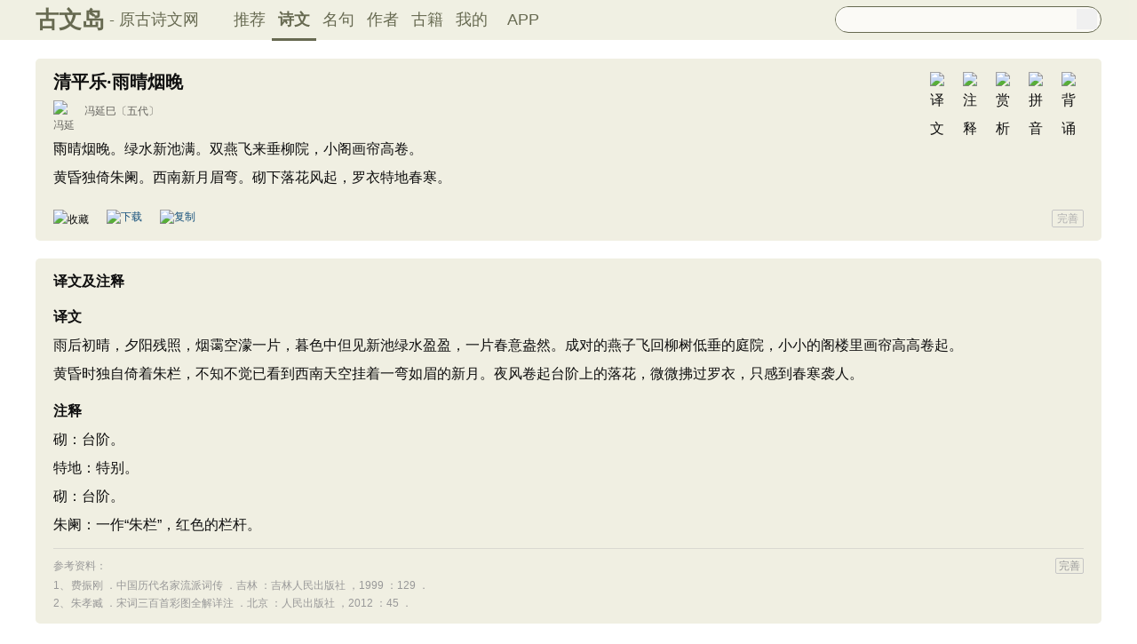

--- FILE ---
content_type: text/html; charset=utf-8
request_url: https://www.guwendao.net/shiwenv_061e048de1cd.aspx
body_size: 11951
content:

<!DOCTYPE html PUBLIC "-//W3C//DTD XHTML 1.0 Transitional//EN" "http://www.w3.org/TR/xhtml1/DTD/xhtml1-transitional.dtd">
<html xmlns="http://www.w3.org/1999/xhtml" id="html">
<head><meta http-equiv="Cache-Control" content="no-siteapp" /><meta http-equiv="Cache-Control" content="no-transform " /><meta http-equiv="Content-Type" content="text/html; charset=UTF-8" /><title>
清平乐·雨晴烟晚原文、翻译及赏析、拼音版及朗读_冯延巳_古文岛_原古诗文网
</title>
<meta name="description" content="雨晴烟晚。绿水新池满。双燕飞来垂柳院，小阁画帘高卷。黄昏独倚朱阑。西南新月眉弯。砌下落花风起，罗衣特地春寒。" />
<script type="text/javascript">if ((navigator.userAgent.match(/(phone|pad|pod|iPhone|iPod|ios|iPad|Android|Mobile|BlackBerry|IEMobile|MQQBrowser|JUC|Fennec|wOSBrowser|BrowserNG|WebOS|Symbian|Windows Phone)/i))) {window.location.href ="https://m.guwendao.net/shiwenv_061e048de1cd.aspx";} else {}
</script>
<link href="/css/skin.css?time=251210" rel="stylesheet" type="text/css" /><link href="/css/layui.css?time=251210" rel="stylesheet" type="text/css" /><link href="/css/play.css?time=251210" rel="stylesheet" type="text/css" />
<script src="/js/jquery-3.2.1.min.js" type="text/javascript"></script>
<script type="text/javascript">function getCookie(name) {var arr,reg =new RegExp("(^| )" + name + "=([^;]*)(;|$)");if (arr =document.cookie.match(reg))
return unescape(arr[2]);else
return null;}
 function selectLike(id) {document.getElementById('likeImg' + id).name =parseInt(document.getElementById('likeImg' + id).name) + 1;if (document.getElementById('likeImg' + id).name =='1') {var idsShigeLaiyo =getCookie('idsShiwen2017');if (idsShigeLaiyo !=null &&idsShigeLaiyo !='') {var ids =idsShigeLaiyo.split(',');for (var i =0;i < ids.length;i++) {if (ids[i] ==id) {document.getElementById('likeImg' + id).src ='https://ziyuan.guwendao.net/siteimg/shou-cangok.png';document.getElementById('likeImg' + id).alt ='已收藏';break;}
}
}
}
}
 function selectLikeMingju(id) {document.getElementById('likeImg' + id).name =parseInt(document.getElementById('likeImg' + id).name) + 1;if (document.getElementById('likeImg' + id).name =='1') {var idsShigeLaiyo =getCookie('idsMingju2017');if (idsShigeLaiyo !=null &&idsShigeLaiyo !='') {var ids =idsShigeLaiyo.split(',');for (var i =0;i < ids.length;i++) {if (ids[i] ==id) {document.getElementById('likeImg' + id).src ='https://ziyuan.guwendao.net/siteimg/shou-cangok.png';document.getElementById('likeImg' + id).alt ='已收藏';break;}
}
}
}
}
 function selectLikeAuthor(id) {document.getElementById('likeImg' + id).name =parseInt(document.getElementById('likeImg' + id).name) + 1;if (document.getElementById('likeImg' + id).name =='1') {var idsShigeLaiyo =getCookie('idsAuthor2017');if (idsShigeLaiyo !=null &&idsShigeLaiyo !='') {var ids =idsShigeLaiyo.split(',');for (var i =0;i < ids.length;i++) {if (ids[i] ==id) {document.getElementById('likeImg' + id).src ='https://ziyuan.guwendao.net/siteimg/shou-cangok.png';document.getElementById('likeImg' + id).alt ='已收藏';break;}
}
}
}
}
 function selectLikeGuwen(id) {document.getElementById('likeImg' + id).name =parseInt(document.getElementById('likeImg' + id).name) + 1;if (document.getElementById('likeImg' + id).name =='1') {var idsShigeLaiyo =getCookie('idsGuji2017');if (idsShigeLaiyo !=null &&idsShigeLaiyo !='') {var ids =idsShigeLaiyo.split(',');for (var i =0;i < ids.length;i++) {if (ids[i] ==id) {document.getElementById('likeImg' + id).src ='https://ziyuan.guwendao.net/siteimg/shou-cangok.png';document.getElementById('likeImg' + id).alt ='已收藏';break;}
}
}
}
}
</script>
<script>var _hmt =_hmt ||[];(function () {var hm =document.createElement("script");hm.src ="//hm.baidu.com/hm.js?9007fab6814e892d3020a64454da5a55";var s =document.getElementsByTagName("script")[0];s.parentNode.insertBefore(hm,s);})();</script>
<script>var _hmt =_hmt ||[];(function () {var hm =document.createElement("script");hm.src ="https://hm.baidu.com/hm.js?9811648d1409c4608cf19093200cee83";var s =document.getElementsByTagName("script")[0];s.parentNode.insertBefore(hm,s);})();</script>
</head>
<body onclick="closeshowBos()">
<div class="maintopbc" style=" height:45px; background:url(https://ziyuan.guwendao.net/siteimg/24jie/%e5%a4%a7%e5%af%92small.jpg) top center no-repeat; background-size:cover;">
<div class="maintop" style="opacity:0.94;">
<div class="cont">
<div class="left">
<a href="/">古文岛</a><span>- 原古诗文网</span>
</div>
<div class="right">
<div class="son1">
<a style="margin-left:1px;" href="/">推荐</a>
<a href="/shiwens/" style="border-bottom:3px solid #5D6146; font-weight:bold; line-height:45px; height:43px;">诗文</a>
<a href="/mingjus/">名句</a>
<a href="/authors/">作者</a>
<a href="/guwen/">古籍</a>
<a href="/user/collect.aspx" rel="nofollow">我的</a>
<a style="width:65px;" href="/app/DefaultGwd.aspx" target="_blank">APP</a>
</div>
<div class="son2">
<div class="search">
<form action="/search.aspx" onsubmit="return selectSearch()" contentType="text/html; charset=utf-8">
<input onkeydown="noajaxkeyUp()" oninput="goshowBos()" id="txtKey" name="value" type="text" value="" maxlength="40" autocomplete="off" style="height:25px; line-height:25px; float:left; padding-left:10px; width:255px; font-size:14px; clear:left; border:0px;" />
<input type="submit" style="float:right; width:23px; height:23px; clear:right; margin-top:2px; margin-right:4px; background-image:url(https://ziyuan.guwendao.net/siteimg/docSearch230511.png); background-repeat:no-repeat; background-size:23px 23px; border:0px;cursor:pointer;" value="" />
<input id="b" style="display:none;" type="text" />
</form>
</div>
</div>
</div>
</div>
</div>
<div class="main3">
<div style="width:300px; float:right;">
<div id="box"></div>
</div>
</div>
</div>
<div class="container" id="container">
<div class="audio-player-container" id="audioplayercontainer">
<div class="audio-player-controls">
<button id="prevButton"><img src="/img/play/prevButton.png" /></button>
<button id="playPauseButton"><img src="/img/play/playPauseButton.png" /></button>
<button id="nextButton"><img src="/img/play/nextButton.png" /></button>
<div class="progress-container">
<div class="time-info">
<div class="time-infoleft">
<span class="timenamestr" id="nameStr">东北一枝花</span>
<span class="time-langsong" id="author">-张哈哈</span>
</div>
<div class="time-inforhgit">
<span class="time-start" id="currentTime">0:00</span> /
<span class="time-end" id="duration">0:00</span>
<span class="time-langsong" id="langsongspan">(朗诵：<span id="langsongauthor">琼花</span>)</span>
</div>
</div>
<div class="progressBackground" id="progressBackground"></div>
<div class="progress" id="progress"></div>
<div class="progressBall" id="progressBall"></div>
</div>
<div class="close-button" id="closeButton"><img src="/img/play/close.png" /></div>
<button id="xunhuanButton"><img src="/img/play/listplay.png" id="currentModeIcon"/></button>
<button id="beisuButton"><img src="/img/play/beisu.png" /></button>
<div class="listButton">
<span class="payaaa">
<button id="listButton">
<img src="/img/play/list.png" alt="播放列表按钮" />
</button>
<span id="palynum">12</span>
</span>
<div class="playlist-container" id="playlistcontainer">
<div class="playlist-header">
播放列表 <span class="right-icons">
<img src="/img/play/clear.png" class="icon-space" id="clear" />
<img src="/img/play/playclose.png" class="icon-space" id="playclose"/>
</span>
</div>
<div class="playlist-wrapper" id="playlistWrapper">
<ul class="playlist" id="playlist">初始的播放列表项</ul>
</div>
</div>
</div>
<div class="volume-control">
<span id="volume"><img src="/img/play/volume.png" /></span>
<input type="range" id="volumeControl" min="0" max="1" step="0.01" value="0.5">
</div>
<div class="speed-controls" id="speedControls">
<ul class="speed-options" id="speedOptions">
<li data-value="0.25" class="list-item">0.25x</li>
<li data-value="0.5" class="list-item">0.5x</li>
<li data-value="0.75" class="list-item">0.75x</li>
<li data-value="1" class="list-item selected">1.0x</li>
<li data-value="1.25" class="list-item">1.25x</li>
<li data-value="1.5" class="list-item">1.5x</li>
<li data-value="2" class="list-item">2.0x</li>
</ul>
</div>
<div class="play-mode" id="playModeControls">
<ul class="play-options" id="playModeOptions">
<li data-value="listLoop" class="list-item selected"><img src="/img/play/listplay.png" class="icon" />列表循环</li>
<li data-value="random" class="list-item"><img src="/img/play/random.png" class="icon" />随机播放</li>
<li data-value="singleLoop" class="list-item"><img src="/img/play/singpaly.png" class="icon" />单曲循环</li>
<li data-value="single" class="list-item"><img src="/img/play/sing.png" class="icon" />单曲播放</li>
</ul>
</div>
</div>
<audio id="audioPlayer" style="display: none;">您的浏览器不支持<code>audio</code> 元素。</audio>
</div>
</div>
<div class="main3">
<div class="left" style="width:1200px;">
<div style=" width:1px; height:1px; overflow:hidden;">
<textarea style=" background-color:#F0EFE2; border:0px;overflow:hidden;" cols="1" rows="1" id="txtare48187">雨晴烟晚。绿水新池满。双燕飞来垂柳院，小阁画帘高卷。黄昏独倚朱阑。西南新月眉弯。砌下落花风起，罗衣特地春寒。——五代·冯延巳《清平乐·雨晴烟晚》https://www.guwendao.net/shiwenv_061e048de1cd.aspx</textarea>
</div>
<div class="sons" id="sonsyuanwen">
<div class="cont">
<div class="yizhu">
<img src="https://ziyuan.guwendao.net/siteimg/bei-pic.png" width="25" height="25" alt="背诵" onclick="OnBeisong230427('061e048de1cd','http://www.guwendao.net/shiwenv.aspx?id=061e048de1cd','472419AA811008B20204F65009B7F4B0')" id="btnBeisong061e048de1cd"/>
<img style=" display:none;" src="https://ziyuan.guwendao.net/siteimg/yin-pic.png" width="25" height="25" alt="拼音" onclick="OnPinyin230427('061e048de1cd','472419AA811008B20204F65009B7F4B0')" id="btnPinyin061e048de1cd"/>
<img style=" display:none;" src="https://ziyuan.guwendao.net/siteimg/shang-pic.png" width="25" height="25" alt="赏析" onclick="OnShangxi230427('061e048de1cd','472419AA811008B20204F65009B7F4B0')" id="btnShangxi061e048de1cd"/>
<img style=" display:none;" src="https://ziyuan.guwendao.net/siteimg/zhu-pic.png" width="25" height="25" alt="注释" onclick="OnZhushi230427('061e048de1cd','472419AA811008B20204F65009B7F4B0')" id="btnZhushi061e048de1cd"/>
<img style=" display:none;" src="https://ziyuan.guwendao.net/siteimg/yi-pic.png" width="25" height="25" alt="译文" onclick="OnYiwen230427('061e048de1cd','472419AA811008B20204F65009B7F4B0')" id="btnYiwen061e048de1cd" />
<script type="text/javascript">document.getElementById("btnShangxi061e048de1cd").style.display ="block";</script>
<script type="text/javascript">document.getElementById("btnZhushi061e048de1cd").style.display ="block";</script>
<script type="text/javascript">document.getElementById("btnYiwen061e048de1cd").style.display ="block";</script>
<script type="text/javascript">document.getElementById("btnPinyin061e048de1cd").style.display ="block";</script>
</div>
<div id="zhengwen061e048de1cd">
<h1 style="font-size:20px; line-height:22px; height:22px; margin-bottom:10px;">清平乐·雨晴烟晚</h1>
<p class="source"><a href="/authorv_3e4eac5829e0.aspx">
<img src="https://ziyuan.guwendao.net/authorImg300/fengyansi.jpg" alt="冯延巳" />
冯延巳</a><a href="/shiwens/default.aspx?cstr=%e4%ba%94%e4%bb%a3">〔五代〕</a></p>
<div class="contson" id="contson061e048de1cd">
雨晴烟晚。绿水新池满。双燕飞来垂柳院，小阁画帘高卷。<br />黄昏独倚朱阑。西南新月眉弯。砌下落花风起，罗衣特地春寒。
</div>
</div>
</div>
<div class="tool">
<div class="shoucang"><img id="likeImg48187" name="0" onload="selectLike(48187)" onclick="changeLike(48187,'618E05C9E0486DA0','http://www.guwendao.net/shiwenv.aspx?id=061e048de1cd')" src="https://ziyuan.guwendao.net/siteimg/shou-cang.png" alt="收藏" width="19" height="19" /></div>
<div class="toolpinglun"><a href="/app/DefaultGwd.aspx"><img src="https://ziyuan.guwendao.net/siteimg/down-load.png" alt="下载" width="19" height="19" /></a></div>
<div class="toolpinglun"><a href="javascript:copy(48187)"><img src="https://ziyuan.guwendao.net/siteimg/co-py.png" alt="复制" width="19" height="19" /></a></div>
<div class="toolpinglun"><a href="javascript:Play('061e048de1cd','http://www.guwendao.net/shiwenv.aspx?id=061e048de1cd')"><img id="speakerimg061e048de1cd" src="https://ziyuan.guwendao.net/siteimg/speak-er.png" alt="" width="19" height="19"/></a></div>
<div class="jiucuo"><a style="line-height:18px;" href="/jiucuo.aspx?u=%e8%af%97%e6%96%87061e048de1cd%e3%80%8a%e6%b8%85%e5%b9%b3%e4%b9%90%c2%b7%e9%9b%a8%e6%99%b4%e7%83%9f%e6%99%9a%e3%80%8b" target="_blank">完善</a></div>
</div>
<div id="toolPlay061e048de1cd" style=" display:none;clear:both;"></div>
</div>
<div class="sons">
<div class="contyishang">
<div style="height:30px; font-weight:bold; font-size:16px; margin-bottom:10px; clear:both;">
<h2><span style="float:left;">译文及注释</span></h2>
<a style="float:left; margin-top:8px; margin-left:5px;" href="javascript:PlayFanyi(1237,'https://ziyuan.guwendao.net/song/fanyi/qionghua/6824b71c0995.mp3','清平乐·雨晴烟晚','译文及注释')"><img id="speakerimgFanyi1237" src="https://ziyuan.guwendao.net/siteimg/speak-er.png" alt="" width="16" height="16"/></a>
</div>
<p><strong>译文</strong><br />雨后初晴，夕阳残照，烟霭空濛一片，暮色中但见新池绿水盈盈，一片春意盎然。成对的燕子飞回柳树低垂的庭院，小小的阁楼里画帘高高卷起。<br />黄昏时独自倚着朱栏，不知不觉已看到西南天空挂着一弯如眉的新月。夜风卷起台阶上的落花，微微拂过罗衣，只感到春寒袭人。</p>
<p><strong>注释</strong><br />砌：台阶。<br />特地：特别。<br />砌：台阶。<br />朱阑：一作“朱栏”，红色的栏杆。</p>
</div>
<div class="cankao">
<p style=" color:#999999;margin:0px; font-size:12px;line-height:160%;-webkit-touch-callout: none;-webkit-user-select: none;-khtml-user-select: none;-moz-user-select: none;-ms-user-select: none;user-select: none;">参考资料：<a style="width:30px; height:16px; line-height:16px; float:right; border:1px solid #C5C5C5; color:#999999; text-align:center;-moz-border-radius:2px;-webkit-border-radius:2px;border-radius:2px;" href="/jiucuo.aspx?u=%e7%bf%bb%e8%af%911237%e3%80%8a%e8%af%91%e6%96%87%e5%8f%8a%e6%b3%a8%e9%87%8a%e3%80%8b" target="_blank">完善</a></p>
<div style="clear:both; float:left;color:#999999; font-size:12px; width:630px; margin-top:4px;-webkit-touch-callout: none;-webkit-user-select: none;-khtml-user-select: none;-moz-user-select: none;-ms-user-select: none;user-select: none;">
<span style="width:20px; float:left;">1、</span>
<span style="width:610px; float:left;">费振刚 ．中国历代名家流派词传 ．吉林 ：吉林人民出版社 ，1999 ：129 ．</span>
</div>
<div style="clear:both; float:left;color:#999999; font-size:12px; width:630px; margin-top:4px;-webkit-touch-callout: none;-webkit-user-select: none;-khtml-user-select: none;-moz-user-select: none;-ms-user-select: none;user-select: none;">
<span style="width:20px; float:left;">2、</span>
<span style="width:610px; float:left;">朱孝臧 ．宋词三百首彩图全解详注 ．北京 ：人民出版社 ，2012 ：45 ．</span>
</div>
</div>
</div>
<div id="shangxi1660" class="sons" style="position:relative; z-index:0px;">
<div class="contyishang" style="padding-bottom:10px;">
<div style="z-index:100px; height:60px; width:100%; position:absolute; bottom:38px; background-image:url(https://ziyuan.guwendao.net/siteimg/morebg.png); background-repeat:repeat-x; cursor:pointer; -webkit-tap-highlight-color: transparent;" onclick="shangxiShow(1660,'5F0AABAC6D1B324F')"></div>
<div style="height:30px; font-weight:bold; font-size:16px; margin-bottom:10px; clear:both;">
<h2><span style="float:left;">鉴赏</span></h2>
<a style="float:left; margin-top:8px; margin-left:5px;" href="javascript:PlayShangxi(1660,'https://ziyuan.guwendao.net/song/shangxi/qionghua/aec12672b8c4.mp3','清平乐·雨晴烟晚','鉴赏')"><img id="speakerimgShangxi1660" src="https://ziyuan.guwendao.net/siteimg/speak-er.png" alt="" width="16" height="16"/></a>
</div>
<p>　　这首词中写“双燕”、“垂柳”、“落花”，这些都是暮春时节的特有风物。还写有“雨晴烟晚”。“新月眉弯”，这些都是傍晚的景象。旧以农历三月为暮春，并称每月初三的新月为“蛾眉月”，据此则词中所写的应是三月初三左右的暮春晚景。但这首词绝对不是单纯写景制作，它通过暮春晚景的描写，以表现闺中人的淡恨轻愁。</p>
<p>　　“雨晴烟晚。绿水新池满。”这首词开头两句是说，雨后初晴，傍晚淡烟弥漫，碧绿的春水涨满新池。</p>
<p>　　春天傍晚，雨后转晴，天空中夕阳返照，烟霭升腾，园林中绿水涨池，波光潋滟。这些都是闺中人在小阁看到的远景，写来层次清楚，色彩鲜明，突出的表现了春雨过后傍晚时分特有的
<div style="text-align:center; margin-top:-5px;"><a style="text-decoration:none;width:1160px;float:left; margin-bottom:10px;" href="javascript:shangxiShow(1660,'5F0AABAC6D1B324F')">展开阅读全文 ∨</a></div>
</div>
</div>
<div id="shangxiquan1660" class="sons" style="display:none;"></div>
<div class="sons">
<div class="contyishang">
<div style="height:30px; font-weight:bold; font-size:16px; margin-bottom:10px; clear:both;">
<h2><span style="float:left;">创作背景</span></h2>
<a style="float:left; margin-top:8px; margin-left:5px;" href="javascript:PlayShangxi(18041,'https://ziyuan.guwendao.net/song/shangxi/qionghua/ba0b06d01210.mp3','清平乐·雨晴烟晚','创作背景')"><img id="speakerimgShangxi18041" src="https://ziyuan.guwendao.net/siteimg/speak-er.png" alt="" width="16" height="16"/></a>
</div>
<p>　　这首诗的具体创作时间不详。南唐时期<a href="/authorv_3e4eac5829e0.aspx" target="_blank">冯延巳</a>居宰相之职，当时朝廷里党争激烈，<a href="/authorv_7978bcef3fd9.aspx" target="_blank">李璟</a>痛下决心，铲除党争。这首词正是词人感慨时局之乱，排忧解闷之作。</p>
</div>
<div class="cankao">
<p style=" color:#999999;margin:0px; font-size:12px;line-height:160%;-webkit-touch-callout: none;-webkit-user-select: none;-khtml-user-select: none;-moz-user-select: none;-ms-user-select: none;user-select: none;">参考资料：<a style="width:30px; height:16px; line-height:16px; float:right; border:1px solid #C5C5C5; color:#999999; text-align:center;-moz-border-radius:2px;-webkit-border-radius:2px;border-radius:2px;" href="/jiucuo.aspx?u=%e8%b5%8f%e6%9e%9018041%e3%80%8a%e5%88%9b%e4%bd%9c%e8%83%8c%e6%99%af%e3%80%8b" target="_blank">完善</a></p>
<div style="clear:both; float:left;color:#999999; font-size:12px; width:630px; margin-top:4px;-webkit-touch-callout: none;-webkit-user-select: none;-khtml-user-select: none;-moz-user-select: none;-ms-user-select: none;user-select: none;">
<span style="width:20px; float:left;">1、</span>
<span style="width:610px; float:left;">惠淇源·婉约词全解·北京：复旦大学出版社，2007</span>
</div>
</div>
</div>
<div class="sons">
<div class="contyishang">
<div style="height:30px; font-weight:bold; font-size:16px; margin-bottom:10px; clear:both;">
<h2><span style="float:left;">简析</span></h2>
<a style="float:left; margin-top:8px; margin-left:5px;" href="javascript:PlayShangxi(52567,'https://ziyuan.guwendao.net/song/shangxi/qionghua/a84ec7f7c773.mp3','清平乐·雨晴烟晚','简析')"><img id="speakerimgShangxi52567" src="https://ziyuan.guwendao.net/siteimg/speak-er.png" alt="" width="16" height="16"/></a>
</div>
<p>　　《清平乐·雨晴烟晚》是一首抒写闺情的词作，写的是一个少妇在暮春时节的黄昏，独居伤怀、望夫归来的情景。词的上片写明节候、环境以及这位少妇所见的景物特色；词的下片以她为中心，描绘其孤独凄冷的处境。全词表露的是女子那种淡淡的哀怨与怅恨，于微婉的格调中流动着丝丝思情。</p>
</div>
<div style=" height:8px; float:left;"></div>
</div>
<div style=" width:1px; height:1px; overflow:hidden;">
<textarea style=" background-color:#F0EFE2; border:0px;overflow:hidden;" cols="1" rows="1" id="txtareAuthor186">冯延巳 （903--960）又名延嗣，字正中，五代广陵（今江苏省扬州市）人。在南唐做过宰相，生活过得很优裕、舒适。他的词多写闲情逸致辞，文人的气息很浓，对北宋初期的词人有比较大的影响。宋初《钓矶立谈》评其“学问渊博，文章颖发，辩说纵横”，其词集名《阳春集》。https://www.guwendao.net/authorv_3e4eac5829e0.aspx</textarea>
</div>
<div class="sonspic">
<div class="cont" style="margin-top:13px;">
<div class="divimg" style=" height:52px; width:52px;">
<a href="/authorv_3e4eac5829e0.aspx"><img style="border-radius:65px;" src="https://ziyuan.guwendao.net/authorImg300/fengyansi.jpg" width="52px" height="52px" alt="冯延巳"/></a>
</div>
<p style="height:22px;">
<a style="font-size:18px; line-height:22px; height:22px;" href="/authorv_3e4eac5829e0.aspx"><b>冯延巳</b></a>
<a style="margin-left:5px;" href="javascript:PlayAuthor(186,'https://ziyuan.guwendao.net/song/author/qionghua/3e4eac5829e0.mp3','冯延巳')"><img id="speakerimgAuthor186" src="https://ziyuan.guwendao.net/siteimg/speak-er.png" alt="" width="16" height="16"/></a>
<span id="authorPlay186" style=" display:none;width:1px; height:1px;"></span>
</p>
<p style=" margin:0px;">冯延巳 （903--960）又名延嗣，字正中，五代广陵（今江苏省扬州市）人。在南唐做过宰相，生活过得很优裕、舒适。他的词多写闲情逸致辞，文人的气息很浓，对北宋初期的词人有比较大的影响。宋初《钓矶立谈》评其“学问渊博，文章颖发，辩说纵横”，其词集名《阳春集》。<a href="/shiwens/default.aspx?astr=%e5%86%af%e5%bb%b6%e5%b7%b3">► 139篇诗文</a>　<a href="/mingjus/default.aspx?astr=%e5%86%af%e5%bb%b6%e5%b7%b3">► 128条名句</a></p>
</div>
<div class="tool">
<div class="shoucang"><img id="likeImg186" name="0" onload="selectLikeAuthor(186)" onclick="changeLikeAuthor(186,'1D9140F2A5B69F39','http://www.guwendao.net/shiwenv.aspx?id=061e048de1cd')" src="https://ziyuan.guwendao.net/siteimg/shou-cang.png" alt="收藏" width="19" height="19" /></div>
<div class="toolpinglun"><a href="/app/DefaultGwd.aspx"><img src="https://ziyuan.guwendao.net/siteimg/down-load.png" alt="下载" width="19" height="19" /></a></div>
<div class="toolpinglun"><a href="javascript:copyAuthor(186)"><img src="https://ziyuan.guwendao.net/siteimg/co-py.png" alt="复制" width="19" height="19" /></a></div>
<div class="toolpinglun"><a href="/authorv_3e4eac5829e0.aspx"><img src="https://ziyuan.guwendao.net/siteimg/tool-more.png" alt="详情" width="19" height="19" /></a></div>
<div class="jiucuo"><a href="/jiucuo.aspx?u=%e4%bd%9c%e8%80%853e4eac5829e0%e3%80%8a%e5%86%af%e5%bb%b6%e5%b7%b3%e3%80%8b" target="_blank">完善</a></div>
</div>
</div>
<div class="title">
<div class="titleleft"></div>
猜您喜欢
</div>
<div style=" width:1px; height:1px; overflow:hidden;">
<textarea style=" background-color:#F0EFE2; border:0px;overflow:hidden;" cols="1" rows="1" id="txtare74409">日融融，草芊芊，黄莺求友啼林前。柳条袅袅拖金线，花蕊茸茸簇锦毡。鸠逐妇，燕穿帘，狂蜂浪蝶相翩翩。春光堪赏还堪玩，恼煞东风误少年。——五代·冯延巳《金错刀·日融融》https://www.guwendao.net/shiwenv_361f59333667.aspx</textarea>
</div>
<div class="sons">
<div class="cont">
<div class="yizhu">
<img src="https://ziyuan.guwendao.net/siteimg/bei-pic.png" width="25" height="25" alt="背诵" onclick="OnBeisong230427('361f59333667','http://www.guwendao.net/shiwenv.aspx?id=061e048de1cd','DB2F2C4BA0817374AF8FDD55FBF9F9D4')" id="btnBeisong361f59333667"/>
<img style=" display:none;" src="https://ziyuan.guwendao.net/siteimg/yin-pic.png" width="25" height="25" alt="拼音" onclick="OnPinyin230427('361f59333667','DB2F2C4BA0817374AF8FDD55FBF9F9D4')" id="btnPinyin361f59333667"/>
<img style=" display:none;" src="https://ziyuan.guwendao.net/siteimg/shang-pic.png" width="25" height="25" alt="赏析" onclick="OnShangxi230427('361f59333667','DB2F2C4BA0817374AF8FDD55FBF9F9D4')" id="btnShangxi361f59333667"/>
<img style=" display:none;" src="https://ziyuan.guwendao.net/siteimg/zhu-pic.png" width="25" height="25" alt="注释" onclick="OnZhushi230427('361f59333667','DB2F2C4BA0817374AF8FDD55FBF9F9D4')" id="btnZhushi361f59333667"/>
<img style=" display:none;" src="https://ziyuan.guwendao.net/siteimg/yi-pic.png" width="25" height="25" alt="译文" onclick="OnYiwen230427('361f59333667','DB2F2C4BA0817374AF8FDD55FBF9F9D4')" id="btnYiwen361f59333667" />
<script type="text/javascript">document.getElementById("btnZhushi361f59333667").style.display ="block";</script>
<script type="text/javascript">document.getElementById("btnYiwen361f59333667").style.display ="block";</script>
</div>
<div id="zhengwen361f59333667">
<p><a style="font-size:18px; line-height:22px; height:22px;" href="/shiwenv_361f59333667.aspx"><b>金错刀·日融融</b></a></p>
<p class="source"><a target="_blank" href="/authorv.aspx?name=%e5%86%af%e5%bb%b6%e5%b7%b3">
<img src="https://ziyuan.guwendao.net/authorImg300/fengyansi.jpg" alt="冯延巳" />
冯延巳</a><a href="/shiwens/default.aspx?cstr=%e4%ba%94%e4%bb%a3">〔五代〕</a></p>
<div class="contson" id="contson361f59333667">
日融融，草芊芊，黄莺求友啼林前。柳条袅袅拖金线，花蕊茸茸簇锦毡。<br />鸠逐妇，燕穿帘，狂蜂浪蝶相翩翩。春光堪赏还堪玩，恼煞东风误少年。
</div>
</div>
</div>
<div class="tool">
<div class="shoucang"><img id="likeImg74409" name="0" onload="selectLike(74409)" onclick="changeLike(74409,'869D4024C5645BE6','http://www.guwendao.net/shiwenv.aspx?id=061e048de1cd')" src="https://ziyuan.guwendao.net/siteimg/shou-cang.png" alt="收藏" width="19" height="19" /></div>
<div class="toolpinglun"><a href="/app/DefaultGwd.aspx"><img src="https://ziyuan.guwendao.net/siteimg/down-load.png" alt="下载" width="19" height="19" /></a></div>
<div class="toolpinglun"><a href="javascript:Play('361f59333667','http://www.guwendao.net/shiwenv.aspx?id=061e048de1cd')"><img id="speakerimg361f59333667" src="https://ziyuan.guwendao.net/siteimg/speak-er.png" / alt="" width="19" height="19"/></a></div>
<div class="toolpinglun"><a href="/shiwenv_361f59333667.aspx"><img src="https://ziyuan.guwendao.net/siteimg/tool-more.png" alt="详情" width="19" height="19" /></a></div>
<div class="jiucuo"><a href="/jiucuo.aspx?u=%e8%af%97%e6%96%87361f59333667%e3%80%8a%e9%87%91%e9%94%99%e5%88%80%c2%b7%e6%97%a5%e8%9e%8d%e8%9e%8d%e3%80%8b" target="_blank">完善</a></div>
</div>
<div id="toolPlay361f59333667" style=" display:none;clear:both;"></div>
</div>
<div style=" width:1px; height:1px; overflow:hidden;">
<textarea style=" background-color:#F0EFE2; border:0px;overflow:hidden;" cols="1" rows="1" id="txtare1018834">曲砌蝶飞烟暖，春半。花发柳垂条，花如双脸柳如腰。娇么娇，娇么娇？——五代·顾夐《荷叶杯·曲砌蝶飞烟暖》https://www.guwendao.net/shiwenv_2c44fcc32bcb.aspx</textarea>
</div>
<div class="sons">
<div class="cont">
<div class="yizhu">
<img src="https://ziyuan.guwendao.net/siteimg/bei-pic.png" width="25" height="25" alt="背诵" onclick="OnBeisong230427('2c44fcc32bcb','http://www.guwendao.net/shiwenv.aspx?id=061e048de1cd','5189464DAADDF5201A666FCA2511FF52')" id="btnBeisong2c44fcc32bcb"/>
<img style=" display:none;" src="https://ziyuan.guwendao.net/siteimg/yin-pic.png" width="25" height="25" alt="拼音" onclick="OnPinyin230427('2c44fcc32bcb','5189464DAADDF5201A666FCA2511FF52')" id="btnPinyin2c44fcc32bcb"/>
<img style=" display:none;" src="https://ziyuan.guwendao.net/siteimg/shang-pic.png" width="25" height="25" alt="赏析" onclick="OnShangxi230427('2c44fcc32bcb','5189464DAADDF5201A666FCA2511FF52')" id="btnShangxi2c44fcc32bcb"/>
<img style=" display:none;" src="https://ziyuan.guwendao.net/siteimg/zhu-pic.png" width="25" height="25" alt="注释" onclick="OnZhushi230427('2c44fcc32bcb','5189464DAADDF5201A666FCA2511FF52')" id="btnZhushi2c44fcc32bcb"/>
<img style=" display:none;" src="https://ziyuan.guwendao.net/siteimg/yi-pic.png" width="25" height="25" alt="译文" onclick="OnYiwen230427('2c44fcc32bcb','5189464DAADDF5201A666FCA2511FF52')" id="btnYiwen2c44fcc32bcb" />
<script type="text/javascript">document.getElementById("btnShangxi2c44fcc32bcb").style.display ="block";</script>
<script type="text/javascript">document.getElementById("btnZhushi2c44fcc32bcb").style.display ="block";</script>
<script type="text/javascript">document.getElementById("btnYiwen2c44fcc32bcb").style.display ="block";</script>
</div>
<div id="zhengwen2c44fcc32bcb">
<p><a style="font-size:18px; line-height:22px; height:22px;" href="/shiwenv_2c44fcc32bcb.aspx"><b>荷叶杯·曲砌蝶飞烟暖</b></a></p>
<p class="source"><a target="_blank" href="/authorv.aspx?name=%e9%a1%be%e5%a4%90">
<img src="https://ziyuan.guwendao.net/authorImg300/%e4%ba%94%e4%bb%a3.jpg" alt="顾夐" />
顾夐</a><a href="/shiwens/default.aspx?cstr=%e4%ba%94%e4%bb%a3">〔五代〕</a></p>
<div class="contson" id="contson2c44fcc32bcb">
曲砌蝶飞烟暖，春半。花发柳垂条，花如双脸柳如腰。娇么娇，娇么娇？
</div>
</div>
</div>
<div class="tool">
<div class="shoucang"><img id="likeImg1018834" name="0" onload="selectLike(1018834)" onclick="changeLike(1018834,'053E3609ED585FDF6843065A71507335','http://www.guwendao.net/shiwenv.aspx?id=061e048de1cd')" src="https://ziyuan.guwendao.net/siteimg/shou-cang.png" alt="收藏" width="19" height="19" /></div>
<div class="toolpinglun"><a href="/app/DefaultGwd.aspx"><img src="https://ziyuan.guwendao.net/siteimg/down-load.png" alt="下载" width="19" height="19" /></a></div>
<div class="toolpinglun"><a href="javascript:Play('2c44fcc32bcb','http://www.guwendao.net/shiwenv.aspx?id=061e048de1cd')"><img id="speakerimg2c44fcc32bcb" src="https://ziyuan.guwendao.net/siteimg/speak-er.png" / alt="" width="19" height="19"/></a></div>
<div class="toolpinglun"><a href="/shiwenv_2c44fcc32bcb.aspx"><img src="https://ziyuan.guwendao.net/siteimg/tool-more.png" alt="详情" width="19" height="19" /></a></div>
<div class="jiucuo"><a href="/jiucuo.aspx?u=%e8%af%97%e6%96%872c44fcc32bcb%e3%80%8a%e8%8d%b7%e5%8f%b6%e6%9d%af%c2%b7%e6%9b%b2%e7%a0%8c%e8%9d%b6%e9%a3%9e%e7%83%9f%e6%9a%96%e3%80%8b" target="_blank">完善</a></div>
</div>
<div id="toolPlay2c44fcc32bcb" style=" display:none;clear:both;"></div>
</div>
<div style=" width:1px; height:1px; overflow:hidden;">
<textarea style=" background-color:#F0EFE2; border:0px;overflow:hidden;" cols="1" rows="1" id="txtare47417">去岁迎春楼上月，正是西窗，夜凉时节。玉人贪睡坠钗云，粉消香薄见天真。人非风月长依旧，破镜尘筝，一梦经年瘦。今宵帘幕飏花阴，空余枕泪独伤心。——五代·冯延巳《忆江南·去岁迎春楼上月》https://www.guwendao.net/shiwenv_285e96a08109.aspx</textarea>
</div>
<div class="sons">
<div class="cont">
<div class="yizhu">
<img src="https://ziyuan.guwendao.net/siteimg/bei-pic.png" width="25" height="25" alt="背诵" onclick="OnBeisong230427('285e96a08109','http://www.guwendao.net/shiwenv.aspx?id=061e048de1cd','0E794CFDDC48203F710801D125922372')" id="btnBeisong285e96a08109"/>
<img style=" display:none;" src="https://ziyuan.guwendao.net/siteimg/yin-pic.png" width="25" height="25" alt="拼音" onclick="OnPinyin230427('285e96a08109','0E794CFDDC48203F710801D125922372')" id="btnPinyin285e96a08109"/>
<img style=" display:none;" src="https://ziyuan.guwendao.net/siteimg/shang-pic.png" width="25" height="25" alt="赏析" onclick="OnShangxi230427('285e96a08109','0E794CFDDC48203F710801D125922372')" id="btnShangxi285e96a08109"/>
<img style=" display:none;" src="https://ziyuan.guwendao.net/siteimg/zhu-pic.png" width="25" height="25" alt="注释" onclick="OnZhushi230427('285e96a08109','0E794CFDDC48203F710801D125922372')" id="btnZhushi285e96a08109"/>
<img style=" display:none;" src="https://ziyuan.guwendao.net/siteimg/yi-pic.png" width="25" height="25" alt="译文" onclick="OnYiwen230427('285e96a08109','0E794CFDDC48203F710801D125922372')" id="btnYiwen285e96a08109" />
<script type="text/javascript">document.getElementById("btnZhushi285e96a08109").style.display ="block";</script>
<script type="text/javascript">document.getElementById("btnYiwen285e96a08109").style.display ="block";</script>
</div>
<div id="zhengwen285e96a08109">
<p><a style="font-size:18px; line-height:22px; height:22px;" href="/shiwenv_285e96a08109.aspx"><b>忆江南·去岁迎春楼上月</b></a></p>
<p class="source"><a target="_blank" href="/authorv.aspx?name=%e5%86%af%e5%bb%b6%e5%b7%b3">
<img src="https://ziyuan.guwendao.net/authorImg300/fengyansi.jpg" alt="冯延巳" />
冯延巳</a><a href="/shiwens/default.aspx?cstr=%e4%ba%94%e4%bb%a3">〔五代〕</a></p>
<div class="contson" id="contson285e96a08109">
去岁迎春楼上月，正是西窗，夜凉时节。玉人贪睡坠钗云，粉消香薄见天真。<br />人非风月长依旧，破镜尘筝，一梦经年瘦。今宵帘幕飏花阴，空余枕泪独伤心。
</div>
</div>
</div>
<div class="tool">
<div class="shoucang"><img id="likeImg47417" name="0" onload="selectLike(47417)" onclick="changeLike(47417,'17C28941743D7AD4','http://www.guwendao.net/shiwenv.aspx?id=061e048de1cd')" src="https://ziyuan.guwendao.net/siteimg/shou-cang.png" alt="收藏" width="19" height="19" /></div>
<div class="toolpinglun"><a href="/app/DefaultGwd.aspx"><img src="https://ziyuan.guwendao.net/siteimg/down-load.png" alt="下载" width="19" height="19" /></a></div>
<div class="toolpinglun"><a href="javascript:Play('285e96a08109','http://www.guwendao.net/shiwenv.aspx?id=061e048de1cd')"><img id="speakerimg285e96a08109" src="https://ziyuan.guwendao.net/siteimg/speak-er.png" / alt="" width="19" height="19"/></a></div>
<div class="toolpinglun"><a href="/shiwenv_285e96a08109.aspx"><img src="https://ziyuan.guwendao.net/siteimg/tool-more.png" alt="详情" width="19" height="19" /></a></div>
<div class="jiucuo"><a href="/jiucuo.aspx?u=%e8%af%97%e6%96%87285e96a08109%e3%80%8a%e5%bf%86%e6%b1%9f%e5%8d%97%c2%b7%e5%8e%bb%e5%b2%81%e8%bf%8e%e6%98%a5%e6%a5%bc%e4%b8%8a%e6%9c%88%e3%80%8b" target="_blank">完善</a></div>
</div>
<div id="toolPlay285e96a08109" style=" display:none;clear:both;"></div>
</div>
</div>
</div>
<div class="main4">
© 2026 <a href="/">古文岛</a> | <a href="/shiwens/">诗文</a> | <a href="/mingjus/">名句</a> | <a href="/authors/">作者</a> | <a href="/guwen/">古籍</a> | <a href="/jiucuo.aspx?u=" target="_blank" rel="nofollow">纠错</a>
</div>
<script type="text/javascript">window.onload =function () {setIframeHeight(document.getElementById('external-frame'));};if (getCookie('gsw2017user') !=null &&getCookie('gsw2017user').split('|').length >=3) {var userDate =getCookie('gsw2017user').split('|')[2];var myDate =new Date(userDate);var now =new Date();if (myDate >=now) {for (var i =0;i < document.getElementsByClassName("abcd").length;i++) {document.getElementsByClassName("abcd")[i].style.display ='none';}
}
if (getCookie('gsw2017user').split('|').length >=4) {userDate =getCookie('gsw2017user').split('|')[3];myDate =new Date(userDate);if (myDate >=now) {for (var i =0;i < document.getElementsByClassName("abcd").length;i++) {document.getElementsByClassName("abcd")[i].style.display ='none';}
}
}
}
</script>
<script defer="defer" src="/js/play.js?time=250625" type="text/javascript"></script>
<script defer="defer" src="/js/layui.js?time=250625" type="text/javascript"></script>
<script defer="defer" src="/js/skin.js?time=250625" type="text/javascript"></script>
<script defer="defer" src="/js/listenerPlay.js?time=250625" type="text/javascript"></script>
</body>
</html>
